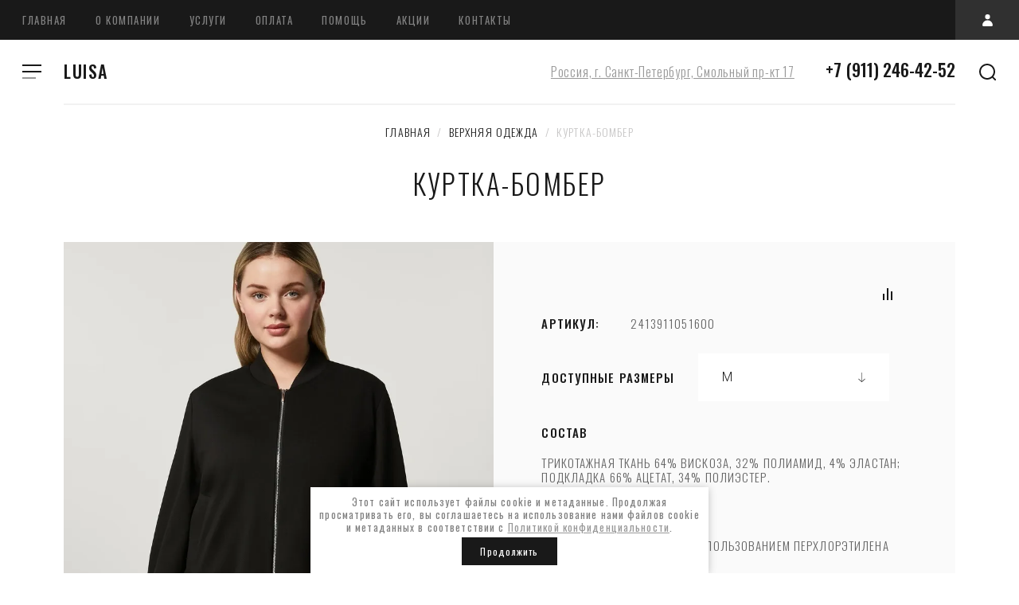

--- FILE ---
content_type: text/html; charset=utf-8
request_url: https://luisa-spb.ru/magazin/product/kurtka-bomber
body_size: 12688
content:

			<!doctype html>
<html lang="ru">
<head>
<meta charset="utf-8">
<meta name="robots" content="all"/>
<title>Куртка-бомбер</title>
<meta name="description" content="Куртка-бомбер">
<meta name="keywords" content="Куртка-бомбер">
<meta name="SKYPE_TOOLBAR" content="SKYPE_TOOLBAR_PARSER_COMPATIBLE">
<meta name="viewport" content="width=device-width, initial-scale=1.0, maximum-scale=1.0, user-scalable=no">
<meta name="format-detection" content="telephone=no">
<meta http-equiv="x-rim-auto-match" content="none">
<!-- JQuery -->
<script src="/g/libs/jquery/1.10.2/jquery.min.js"></script>
<!-- JQuery -->

<link href="https://fonts.googleapis.com/css?family=Oswald:300,400,500,600,700|Roboto:300,400,500,700,900&amp;subset=cyrillic,cyrillic-ext,latin-ext" rel="stylesheet">


<!-- Custom styles -->
<link rel="stylesheet" href="/g/libs/jqueryui/datepicker-and-slider/css/jquery-ui.css">
<link rel="stylesheet" href="/g/libs/lightgallery/v1.2.19/lightgallery.css">
<link rel="stylesheet" href="/g/libs/remodal/css/remodal.css">
<link rel="stylesheet" href="/g/libs/remodal/css/remodal-default-theme.css">
<!-- Custom styles -->

<!-- Common js -->
	<link rel="stylesheet" href="/g/css/styles_articles_tpl.css">
<meta name="yandex-verification" content="26aa90044a2ff044" />

            <!-- 46b9544ffa2e5e73c3c971fe2ede35a5 -->
            <script src='/shared/s3/js/lang/ru.js'></script>
            <script src='/shared/s3/js/common.min.js'></script>
        <link rel='stylesheet' type='text/css' href='/shared/s3/css/calendar.css' /><link rel='stylesheet' type='text/css' href='/shared/highslide-4.1.13/highslide.min.css'/>
<script type='text/javascript' src='/shared/highslide-4.1.13/highslide-full.packed.js'></script>
<script type='text/javascript'>
hs.graphicsDir = '/shared/highslide-4.1.13/graphics/';
hs.outlineType = null;
hs.showCredits = false;
hs.lang={cssDirection:'ltr',loadingText:'Загрузка...',loadingTitle:'Кликните чтобы отменить',focusTitle:'Нажмите чтобы перенести вперёд',fullExpandTitle:'Увеличить',fullExpandText:'Полноэкранный',previousText:'Предыдущий',previousTitle:'Назад (стрелка влево)',nextText:'Далее',nextTitle:'Далее (стрелка вправо)',moveTitle:'Передвинуть',moveText:'Передвинуть',closeText:'Закрыть',closeTitle:'Закрыть (Esc)',resizeTitle:'Восстановить размер',playText:'Слайд-шоу',playTitle:'Слайд-шоу (пробел)',pauseText:'Пауза',pauseTitle:'Приостановить слайд-шоу (пробел)',number:'Изображение %1/%2',restoreTitle:'Нажмите чтобы посмотреть картинку, используйте мышь для перетаскивания. Используйте клавиши вперёд и назад'};</script>
<link rel="icon" href="/favicon.svg" type="image/svg+xml">

<!--s3_require-->
<link rel="stylesheet" href="/g/basestyle/1.0.1/user/user.css" type="text/css"/>
<link rel="stylesheet" href="/g/basestyle/1.0.1/user/user.blue.css" type="text/css"/>
<script type="text/javascript" src="/g/basestyle/1.0.1/user/user.js" async></script>
<!--/s3_require-->
<!-- Common js -->

<!-- Shop init -->
			
		
		
		
			<link rel="stylesheet" type="text/css" href="/g/shop2v2/default/css/theme.less.css">		
			<script type="text/javascript" src="/g/printme.js"></script>
		<script type="text/javascript" src="/g/shop2v2/default/js/tpl.js"></script>
		<script type="text/javascript" src="/g/shop2v2/default/js/baron.min.js"></script>
		
			<script type="text/javascript" src="/g/shop2v2/default/js/shop2.2.js"></script>
		
	<script type="text/javascript">shop2.init({"productRefs": {"1440995908":{"dostupnye_razmery_306":{"111852901":["1805602308"]},"sostav_804":{"261599308":["1805602308"]},"rekomendacii_po_uhodu":{"134168301":["1805602308"]}}},"apiHash": {"getPromoProducts":"b54b725a341ee437a5d3e1e38067ddba","getSearchMatches":"5fcb191866df16a70b980ac4d8571c98","getFolderCustomFields":"c39dc88b4b5f43d72df4489c0905769e","getProductListItem":"b0ee1a742dda4401fc94dc91d1f629c8","cartAddItem":"62f7674725ea32ef24d9694c671d1c7b","cartRemoveItem":"7f18a4cb38f01aa03fe988c435d4e89b","cartUpdate":"0a1cb0fee34c72ae4e9ff61f6e9623b3","cartRemoveCoupon":"0ca33f12f45655493101d16ed5dc1dc8","cartAddCoupon":"47eabae6b8aaf81fcc1dd29c4c4c3b3f","deliveryCalc":"d9f3248aa0606a32bcd6fc95fcc63a95","printOrder":"0c0053025f54af7dd67fa18abaf9be69","cancelOrder":"95d06d0131699eff9aac9e76aba242b9","cancelOrderNotify":"52fc3d87e78e68714262113e76862f2d","repeatOrder":"e6e8f4c217483408635e6a7ed152d088","paymentMethods":"ab86c747716467930be15a2e93d6de5a","compare":"8ed8b328142c65250c4f96eeabcf6a2b"},"hash": null,"verId": 2466479,"mode": "product","step": "","uri": "/magazin","IMAGES_DIR": "/d/","my": {"recommend":"\u0421 \u044d\u0442\u0438\u043c \u043f\u043e\u043a\u0443\u043f\u0430\u044e\u0442","similar":"\u043f\u043e\u0445\u043e\u0436\u0438\u0435 \u0442\u043e\u0432\u0430\u0440\u044b","buy_alias":"\u0432 \u043a\u043e\u0440\u0437\u0438\u043d\u0443","buy_kind":true,"buy_mod":true,"gr_main_folder_dop_style":true,"gr_folders_desc_wrap_div":true},"shop2_cart_order_payments": 1,"cf_margin_price_enabled": 0,"maps_yandex_key":"","maps_google_key":""});</script>
<style type="text/css">.product-item-thumb {width: 450px;}.product-item-thumb .product-image, .product-item-simple .product-image {height: 450px;width: 450px;}.product-item-thumb .product-amount .amount-title {width: 354px;}.product-item-thumb .product-price {width: 400px;}.shop2-product .product-side-l {width: 200px;}.shop2-product .product-image {height: 190px;width: 200px;}.shop2-product .product-thumbnails li {width: 56px;height: 56px;}</style>
<!-- Shop init -->

<!-- Custom js -->
<script src="/g/libs/lightgallery/v1.2.19/lightgallery.js" charset="utf-8"></script>
<script src="/g/libs/jquery-match-height/0.7.2/jquery.matchHeight.min.js" charset="utf-8"></script>
<script src="/g/libs/jquery-responsive-tabs/1.6.3/jquery.responsiveTabs.min.js" charset="utf-8"></script>

<script src="/g/libs/jquery-slick/1.6.0/slick.min.js"></script>

<script src="/g/libs/remodal/js/remodal.js" charset="utf-8"></script>

<script src="/g/libs/flexmenu/1.4.2/flexmenu.min.modern.js" charset="utf-8"></script>
<script src="/g/libs/waslide/js/animit.js"></script>
<script src="/g/libs/waslide/js/waslide.js"></script>

<script src="/g/libs/jquery-columnizer/jquery.columnizer.min.js"></script>

<script src="/t/v3009/images/js/lg-zoom.min.js"></script>

<script src="/g/libs/jqueryui/datepicker-and-slider/js/jquery-ui.min.js"></script>
<script src="/g/libs/jqueryui/touch_punch/jquery.ui.touch_punch.min.js"></script>
<script src="/g/s3/misc/form/shop-form/shop-form-minimal.js"></script>
<!-- Custom js -->



    <link rel="stylesheet" href="/g/templates/shop2/2.109.2/css/themes/theme13/theme.scss.css">

	
<script src="/g/templates/shop2/2.109.2/js/main.js" charset="utf-8"></script>

<!--[if lt IE 10]>
<script src="/g/libs/ie9-svg-gradient/0.0.1/ie9-svg-gradient.min.js"></script>
<script src="/g/libs/jquery-placeholder/2.0.7/jquery.placeholder.min.js"></script>
<script src="/g/libs/jquery-textshadow/0.0.1/jquery.textshadow.min.js"></script>
<script src="/g/s3/misc/ie/0.0.1/ie.js"></script>
<![endif]-->
<!--[if lt IE 9]>
<script src="/g/libs/html5shiv/html5.js"></script>
<![endif]-->
<link rel="stylesheet" href="/t/v3009/images/css/bdr_styles.scss.css">
</head>
<body>
	<div class="site_wrapper">
		<header role="banner" class="site_header">
			<div class="header_top">				
				<nav class="top_menu_wr">
					<ul class="top_menu"><li class="opened active"><a href="/" >Главная</a></li><li class="has-child"><a href="/o-kompanii" >О компании</a><ul class="level-2"><li><a href="/napishite-nam" >Напишите нам</a></li></ul></li><li><a href="/uslugi" >Услуги</a></li><li><a href="/oplata" >Оплата</a></li><li class="has-child"><a href="/pomoshch" >Помощь</a><ul class="level-2"><li><a href="/voprosy-i-otvety" >Вопросы и ответы</a></li></ul></li><li><a href="/aktsii" >Акции</a></li><li><a href="/kontakty" >Контакты</a></li></ul>																
				</nav>			

				<div class="header_but">
					<div class="mobile_folder_button"><span>&nbsp;</span></div>
					<a data-remodal-target="search-form" class="mobile_search_but">&nbsp;</a>
					<a data-remodal-target="contact-popap" class="mobile__cont_popap">&nbsp;</a>
					<a class="login_popap" data-remodal-target="login-form">&nbsp;</a>
					<a data-remodal-target="cart-prew" class="cart_popap  not_active">
						&nbsp;
						<span>0</span>
					</a>
				</div>
			</div>
			<div class="header_bottom">
				
				<div class="top_fixed_panel">
					<div class="top_folder_button"><span>&nbsp;</span></div>
										<div class="site_search_but" data-remodal-target="search-form">&nbsp;</div>
				</div>
				
				<div class="folder_menu_pack">

				
				<div class="folder_menu_wrapper">

					<div class="folder_menu_in">
						<nav class="fixed_menu_wr">
							<div class="menu_title"><span class="menu_title_icon">&nbsp;</span>КАТАЛОГ<span class="menu_close">&nbsp;</span></div>
														    <ul class="folder_menu">
							    							    							    							    <li ><a href="/magazin/folder/bluzy-i-rubashki">Блузы и рубашки</a>
							    							    							    							    							    							    </li>
							    							    							    							    							    <li ><a href="/magazin/folder/verhnyaya-odezhda">Верхняя одежда</a>
							    							    							    							    							    							    </li>
							    							    							    							    							    <li ><a href="/magazin/folder/bryuki-i-dzhinsy">Брюки и джинсы</a>
							    							    							    							    							    							    </li>
							    							    							    							    							    <li ><a href="/magazin/folder/yubki-2">Юбки</a>
							    							    							    							    							    							    </li>
							    							    							    							    							    <li ><a href="/magazin/folder/platya-1">Платья</a>
							    							    							    							    							    							    </li>
							    							    							    							    							    <li ><a href="/magazin/folder/trikotazh-i-topy">Трикотаж и топы</a>
							    							    							    							    							    							    </li>
							    							    							    							    							    <li ><a href="/magazin/folder/pulovery">Пуловеры</a>
							    							    							    							    							    							    </li>
							    							    							    							    							    <li ><a href="/magazin/folder/aksessuary-3">Аксессуары</a>
							    							    							    							    							    							    </li>
							    							    							    							    							    <li ><a href="/magazin/folder/zhakety-pidzhaki">Жакеты, пиджаки</a>
							    							    							    							    </li></ul>
							    													</nav>
					</div>
					

					<!-- mobile_folders -->
					<div class="mobile_folders_block">					
						
						<div class="burger_title_mob"><span class="menu_title_icon_mob">&nbsp;</span>КАТАЛОГ</div>

						<div class="burger_close_mob">&nbsp;</div>

						<div class="mob_folders_wrap js_mobile_folders">
							
							<ul class="mob_folders">
															         							         							         							         							    							         							              							              							                   <li ><a href="/magazin/folder/bluzy-i-rubashki">Блузы и рубашки</a>
							              							         							         							         							         							    							         							              							                   							                        </li>
							                        							                   							              							              							                   <li ><a href="/magazin/folder/verhnyaya-odezhda">Верхняя одежда</a>
							              							         							         							         							         							    							         							              							                   							                        </li>
							                        							                   							              							              							                   <li ><a href="/magazin/folder/bryuki-i-dzhinsy">Брюки и джинсы</a>
							              							         							         							         							         							    							         							              							                   							                        </li>
							                        							                   							              							              							                   <li ><a href="/magazin/folder/yubki-2">Юбки</a>
							              							         							         							         							         							    							         							              							                   							                        </li>
							                        							                   							              							              							                   <li ><a href="/magazin/folder/platya-1">Платья</a>
							              							         							         							         							         							    							         							              							                   							                        </li>
							                        							                   							              							              							                   <li ><a href="/magazin/folder/trikotazh-i-topy">Трикотаж и топы</a>
							              							         							         							         							         							    							         							              							                   							                        </li>
							                        							                   							              							              							                   <li ><a href="/magazin/folder/pulovery">Пуловеры</a>
							              							         							         							         							         							    							         							              							                   							                        </li>
							                        							                   							              							              							                   <li ><a href="/magazin/folder/aksessuary-3">Аксессуары</a>
							              							         							         							         							         							    							         							              							                   							                        </li>
							                        							                   							              							              							                   <li ><a href="/magazin/folder/zhakety-pidzhaki">Жакеты, пиджаки</a>
							              							         							         							         							         							    							    							    </li>
							</ul>
						</div>


						<div class="mobile_menu_wr"></div>
			
					</div>

				</div>

				</div>
				<div class="head_center">
					<div class="site_logo">
																		<a href="https://luisa-spb.ru" class="logo_name">LUISA</a>
											</div>
										<div class="top_contact">
												<div class="top_addr"><p><a href="/kontakty">Россия, г. Санкт-Петербург, Смольный пр-кт 17</a></p></div>
												
												<div class="top_phone">
														
														
								<div ><a href="tel:+7 (911) 246-42-52">+7 (911) 246-42-52</a></div>												
													</div>
											</div>
										<a href="#contact-popap" class="top__cont_popap">Контакты</a>
				</div>

			</div>			
		</header> <!-- .site-header -->

		<div class="site_container">
			
						
			
			<main role="main" class="site_main_wr main_wr_prod">
									
<div class="site-path" data-url="/"><a href="/">Главная</a>  /  <a href="/magazin/folder/verhnyaya-odezhda">Верхняя одежда</a>  /  Куртка-бомбер</div>					<h1>Куртка-бомбер</h1>
				
							
			<link rel="stylesheet" href="/t/v3009/images/css/seo_optima_b.scss.css">
<script src="/t/v3009/images/js/seo_optima_b.js"></script>

<div class="cookies-warning cookies-block-js">
	<div class="cookies-warning__body">
		Этот сайт использует файлы cookie и метаданные. 
Продолжая просматривать его, вы соглашаетесь на использование нами файлов cookie и метаданных в соответствии 
с <a target="_blank" href="/politika-konfidencialnosti">Политикой конфиденциальности</a>. <br>
		<div class="cookies-warning__close gr-button-5 cookies-close-js">
			Продолжить
		</div>
	</div>
</div>	
		<div class="shop2-cookies-disabled shop2-warning hide"></div>
			
	
	
		
							
			
							
			
							
			
		
					

<div class="remodal" data-remodal-id="one_click" role="dialog" data-remodal-options="hashTracking: false">
	<div data-remodal-action="close" class="close-button"><span>Закрыть</span></div>
</div>


<div class="product_top_wrapper">
	<form 
		method="post" 
		action="/magazin?mode=cart&amp;action=add" 
		accept-charset="utf-8"
		class="shop2-product">
		
		<input type="hidden" name="kind_id" value="1805602308"/>
		<input type="hidden" name="product_id" value="1440995908"/>
		<input type="hidden" name="meta" value='{&quot;dostupnye_razmery_306&quot;:[&quot;111852901&quot;,&quot;111853101&quot;,&quot;146527501&quot;],&quot;sostav_804&quot;:261599308,&quot;rekomendacii_po_uhodu&quot;:&quot;134168301&quot;}'/>
		
		<div class="product_side_l">
			
			<div class="product_slider_wr">
			    
			    	            <div class="product_label">
	                	                	                	                	            </div>
	            
				<div class="product_slider js_product_slider">

					<div class="product_slider_item">
						<div class="product_image">
														<a href="/d/3911054106002-a-pucci_normal.webp">
								<img src="/thumb/2/FxofWU4o1U4uahhF_bu3ZA/1100r1250/d/3911054106002-a-pucci_normal.webp" alt="Куртка-бомбер" title="Куртка-бомбер" />
							</a>
													</div>
					</div>
																	<div class="product_slider_item">
							<div class="product_image">
								<a href="/d/3911054106002-b-pucci_normal.webp">
									<img src="/thumb/2/GdYv03WCQpBfzJqwMp163w/1100r1250/d/3911054106002-b-pucci_normal.webp" title="Куртка-бомбер" alt="Куртка-бомбер" />
								</a>
							</div>
						</div>
												<div class="product_slider_item">
							<div class="product_image">
								<a href="/d/3911054106002-e-pucci_normal.webp">
									<img src="/thumb/2/OK6zcBOLPq8PZbSs3msdfA/1100r1250/d/3911054106002-e-pucci_normal.webp" title="Куртка-бомбер" alt="Куртка-бомбер" />
								</a>
							</div>
						</div>
												<div class="product_slider_item">
							<div class="product_image">
								<a href="/d/3911054106002-g-pucci_normal.webp">
									<img src="/thumb/2/_xoN63jKhKzavAZb8jRd3Q/1100r1250/d/3911054106002-g-pucci_normal.webp" title="Куртка-бомбер" alt="Куртка-бомбер" />
								</a>
							</div>
						</div>
											
				</div>

			</div>

			<div class="product_slider_thumbs">

				<div class="product_thumbs_item">
					<div class="product_image">
												<div class="product_image_in">
							<a href="javascript:void(0);">
								<img src="/thumb/2/UnbWi7zx18QAaVojecQtPg/160r160/d/3911054106002-a-pucci_normal.webp" alt="Куртка-бомбер" title="Куртка-бомбер" />
							</a>
						</div>
											</div>
				</div>
															<div class="product_thumbs_item">
							<div class="product_image">
								<div class="product_image_in">
									<a href="javascript:void(0);">
										<img src="/thumb/2/SqcKfhIzTvMLNsnzGfYgjw/160r160/d/3911054106002-b-pucci_normal.webp" title="Куртка-бомбер" alt="Куртка-бомбер" />
									</a>
								</div>
							</div>
						</div>
											<div class="product_thumbs_item">
							<div class="product_image">
								<div class="product_image_in">
									<a href="javascript:void(0);">
										<img src="/thumb/2/txw1IZwErN1UMrGj33b8aQ/160r160/d/3911054106002-e-pucci_normal.webp" title="Куртка-бомбер" alt="Куртка-бомбер" />
									</a>
								</div>
							</div>
						</div>
											<div class="product_thumbs_item">
							<div class="product_image">
								<div class="product_image_in">
									<a href="javascript:void(0);">
										<img src="/thumb/2/-RoE2ANIX1sqy2zJsT-xpw/160r160/d/3911054106002-g-pucci_normal.webp" title="Куртка-бомбер" alt="Куртка-бомбер" />
									</a>
								</div>
							</div>
						</div>
									
			</div>

		</div>

		<div class="product_side_r">

						
			<div class="product_top_block">

									
				
					
	<div class="tpl-rating-block">Рейтинг:<div class="tpl-stars" style="display: none;"><div class="tpl_rating_wr"><div class="tpl-rating" style="width: 0%;"></div></div><div class="rating_count">0</div></div><div class="rating_count">0</div></div>

				
			<div class="product-compare">
			<label>
				<input type="checkbox" value="1805602308"/>
				Добавить к сравнению
			</label>
		</div>
		
				

			</div>

			<div class="product_bot_block">														

				
					                <div class="vendor_option">
	                    <a href="/magazin/vendor/persona-by-marina-rinaldi">Persona by Marina Rinaldi</a>
	                </div>
	            
				
	
					
	
	
					<div class="shop2-product-article"><span>Артикул:</span> 2413911051600</div>
	
	
				

 

		
			<div class="shop2-product-options"><div class="option-item odd"><div class="option-title">Доступные размеры</div><div class="option-body gr-style"><select name="dostupnye_razmery_306" class="additional-cart-params"><option value="Доступные размеры: M">M</option><option value="Доступные размеры: L">L</option><option value="Доступные размеры: XL">XL</option></select></div></div><div class="option-item even type-select"><div class="option-title">Состав</div><div class="option-body">Трикотажная ткань 64% вискоза, 32% полиамид, 4% эластан; подкладка 66% ацетат, 34% полиэстер.</div></div><div class="option-item odd type-select"><div class="option-title">Рекомендации по уходу</div><div class="option-body">Щадящая сухая чистка с использованием перхлорэтилена</div></div></div>
				<div class="options-btn"><span>Скрыть параметры</span></div>
			

				<div class="product_pr_wr">
											<div class="product-price">
							<div class="price_title">Цена</div>

								
								<div class="price-current">
		<strong>31&nbsp;000</strong> руб.			</div>
																			
							
						</div>
										<div class="product_amount_wr">
													
				
	<div class="product-amount">
					<div class="amount-title">Количество:</div>
							<div class="shop2-product-amount">
				<button type="button" class="amount-minus">&#8722;</button><input type="text" name="amount" data-kind="1805602308" data-max="1" data-min="1" data-multiplicity="" maxlength="4" value="1" /><button type="button" class="amount-plus">&#43;</button>
			</div>
						</div>
											</div>
				</div>

				<div class="product_buttons">
											
			<button class="shop2-product-btn type-3 buy" type="submit">
			<span>в корзину</span>
		</button>
	

<input type="hidden" value="Куртка-бомбер" name="product_name" />
<input type="hidden" value="https://luisa-spb.ru/magazin/product/kurtka-bomber" name="product_link" />										
											<a class="buy_one_click" data-remodal-target="one_click" data-api-url="/-/x-api/v1/public/?method=form/postform&param[form_id]=63288461&param[tpl]=global:shop2.form.minimal.tpl&param[hide_title]=0&param[placeholdered_fields]=1&param[product_link]=luisa-spb.ru/magazin/product/kurtka-bomber&param[product_name]=Куртка-бомбер"><span>Купить в 1 клик</span></a>
									</div>

				

									<div class="yashare">
						<div class="yashare_title">Поделиться</div>
						<div class="yashare_body">
							<script src="https://yastatic.net/es5-shims/0.0.2/es5-shims.min.js"></script>
							<script src="https://yastatic.net/share2/share.js"></script>
							<div class="ya-share2" data-services="messenger,vkontakte,odnoklassniki,telegram,viber,whatsapp"></div>
						</div>
					</div>
				
			</div>

		</div>


	<re-captcha data-captcha="recaptcha"
     data-name="captcha"
     data-sitekey="6LcNwrMcAAAAAOCVMf8ZlES6oZipbnEgI-K9C8ld"
     data-lang="ru"
     data-rsize="invisible"
     data-type="image"
     data-theme="light"></re-captcha></form><!-- Product -->
</div>


	



	<div id="product-tabs" class="shop-product-data">
					<ul class="shop-product-data-wr">
				<li class="active-tab"><a href="#shop2-tabs-1">Параметры</a></li>
			</ul>

						<div class="shop-product-data-desc">
				
								
									<div class="desc-area params active-area" id="shop2-tabs-1">
						<div class="shop2-product-params"><div class="param-item odd"><div class="param-title">Доступные размеры</div><div class="param-body">M / L / XL</div></div><div class="param-item even"><div class="param-title">Рекомендации по уходу</div><div class="param-body">Щадящая сухая чистка с использованием перхлорэтилена</div></div></div>
					</div>
								
								
				
								
				
                

			</div><!-- Product Desc -->
		
			</div>

	
		<div class="back_btn">
			<a href="javascript:shop2.back()" class="shop2-btn shop2-btn-back">Назад</a>
		</div>

	

	
				
		
</main> <!-- .site-main -->



			
		</div>

		<footer role="contentinfo" class="site_footer">
			<div class="footer_top">
				<nav class="bot_menu_wrap">
					<ul class="bot_menu"><li class="opened active"><a href="/" >Главная</a></li><li class="has-child"><a href="/o-kompanii" >О компании</a><ul class="level-2"><li><a href="/napishite-nam" >Напишите нам</a></li></ul></li><li><a href="/uslugi" >Услуги</a></li></ul><ul class="bot_menu"><li><a href="/oplata" >Оплата</a></li><li class="has-child"><a href="/pomoshch" >Помощь</a><ul class="level-2"><li><a href="/voprosy-i-otvety" >Вопросы и ответы</a></li></ul></li></ul><ul class="bot_menu"><li><a href="/aktsii" >Акции</a></li><li><a href="/kontakty" >Контакты</a></li></ul>				</nav>
				<div class="footer_right">
					<div class="bot_form">
						
                        	
	    
        
    <div class="tpl-anketa" data-api-url="/-/x-api/v1/public/?method=form/postform&param[form_id]=63288261" data-api-type="form">
    		    			    	<div class="tpl-anketa__left">
		        	<div class="tpl-anketa__title">ПОДПИШИТЕСЬ И ПОЛУЧИТЕ СКИДКУ 5% НА ПЕРВЫЙ ЗАКАЗ!</div>
		        			        </div>
	                        <div class="tpl-anketa__right">
	        	            <form method="post" action="/" data-s3-anketa-id="63288261">
	                <input type="hidden" name="param[placeholdered_fields]" value="1" />
	                <input type="hidden" name="form_id" value="63288261">
	                	                	                <input type="hidden" name="param[hide_title]" value="" />
	                <input type="hidden" name="param[product_name]" value="" />
                	<input type="hidden" name="param[product_link]" value="https://" />
                	<input type="hidden" name="param[policy_checkbox]" value="" />
                	<input type="hidden" name="param[has_span_button]" value="" />
	                <input type="hidden" name="tpl" value="global:shop2.form.minimal.tpl">
	                		                		                    		                        <div class="tpl-field type-email field-required first-inline">
		                            		                            
		                            		                            <div class="field-value">
		                                		                                		                                    <input type="text" 
		                                    	 required  
			                                    size="30" 
			                                    maxlength="100" 
			                                    value="" 
			                                    name="d[0]" 
			                                    placeholder="E-mail *" 
		                                    />
		                                		                                
		                                		                            </div>
		                        </div>
		                    		                		                    		                        <div class="tpl-field type-checkbox field-required first-inline">
		                            		                            
		                            		                            <div class="field-value">
		                                		                                		                                    <ul>
		                                        		                                            <li>
	                                            		
	                                            		<label>
	                                            			<input 
	                                            				 required  
			                                            		type="checkbox" 
			                                            		value="Да" 
			                                            		name="d[2]" 
		                                            		/>
	                                            			<span>Я выражаю <a href="/registraciya/agreement" onclick="window.open(this.href, '', 'resizable=no,status=no,location=no,toolbar=no,menubar=no,fullscreen=no,scrollbars=no,dependent=no,width=500,left=500,height=700,top=700'); return false;">согласие на передачу и обработку персональных данных</a> в соответствии с <a href="/politika-konfidencialnosti" onclick="window.open(this.href, '', 'resizable=no,status=no,location=no,toolbar=no,menubar=no,fullscreen=no,scrollbars=no,dependent=no,width=500,left=500,height=700,top=700'); return false;">Политикой конфиденциальности</a> <ins class="field-required-mark">*</ins></span>
	                                            		</label>
		                                        	</li>
		                                        		                                    </ul>
		                                		                                
		                                		                            </div>
		                        </div>
		                    		                	
	        			        		
	                	
	                <div class="tpl-field tpl-field-button">
	                    <button type="submit" class="tpl-form-button">подписаться</button>
	                </div>
	
	            <re-captcha data-captcha="recaptcha"
     data-name="captcha"
     data-sitekey="6LcNwrMcAAAAAOCVMf8ZlES6oZipbnEgI-K9C8ld"
     data-lang="ru"
     data-rsize="invisible"
     data-type="image"
     data-theme="light"></re-captcha></form>
	            
	        		        	
	                </div>
    </div>
					</div>

					<div class="bot_contacts">
												<div class="bot_phone">
													<div><a href="tel:+7 (911) 246-42-52">+7 (911) 246-42-52</a></div>													
									
						</div>
																		<div class="bot_addr"><p><a href="/kontakty">Россия, г. Санкт-Петербург, Смольный пр-кт 17</a></p></div>
																		<div class="soc_block">
															<a href="http://facebook.com/" target=_blank>
									<img src="/thumb/2/rzAn7zEjQZxKnaeIGpzcrw/38r38/d/fgs16_facebook_white_square.svg" class="soc_icon">
									<img src="/thumb/2/OUvhbdhgPJydT0HpXYjnew/38r38/d/fgs16_facebook_square.svg" class="soc_icon_hov">
								</a>
															<a href="https://www.instagram.com/Luisa_boutique_spb/" target=_blank>
									<img src="/thumb/2/3Lj-be9HW3DTHNISJawEKw/38r38/d/fgs16_instagram_white_square.svg" class="soc_icon">
									<img src="/thumb/2/gkhdSQZEsRXdRTKmG7Zr-A/38r38/d/fgs16_instagram_square.svg" class="soc_icon_hov">
								</a>
															<a href="https://t.me/luisa_boutique_spb" target=_blank>
									<img src="/thumb/2/n4fJK7tUDPSqAruvHe7V_Q/38r38/d/pngwingcom_1.png" class="soc_icon">
									<img src="/thumb/2/ihBKXhQgeX0GfCvXomJ7_w/38r38/d/pngwingcom.png" class="soc_icon_hov">
								</a>
													</div>
											</div>
				</div>
			</div>

			<div class="footer_bottom">
				<div class="site_name_copy">
							            		            		            		            <p>&copy; 2019 - 2026 <span style="font-weight: 500; text-transform: uppercase;">LUISA</span></p>
		            <br> <a href="/politika-konfidencialnosti">Политика конфиденциальности</a>
				</div>
				
				<div class="site_counters"><!--LiveInternet counter--><script type="text/javascript">
document.write('<a href="//www.liveinternet.ru/click" '+
'target="_blank"><img src="//counter.yadro.ru/hit?t12.2;r'+
escape(document.referrer)+((typeof(screen)=='undefined')?'':
';s'+screen.width+'*'+screen.height+'*'+(screen.colorDepth?
screen.colorDepth:screen.pixelDepth))+';u'+escape(document.URL)+
';h'+escape(document.title.substring(0,150))+';'+Math.random()+
'" alt="" title="LiveInternet: показано число просмотров за 24'+
' часа, посетителей за 24 часа и за сегодня" '+
'border="0" width="88" height="31"><\/a>')
</script><!--/LiveInternet-->
<!--__INFO2026-01-21 00:55:44INFO__-->
</div>
								  <div class="site_copy"><span style="font-size:8pt;"><a data-do-link_universal="{&quot;screen&quot;:{&quot;type&quot;:&quot;link&quot;,&quot;popup&quot;:&quot;none&quot;,&quot;eventName&quot;:&quot;none&quot;,&quot;eventElement&quot;:&quot;self&quot;,&quot;eventAction&quot;:&quot;&quot;,&quot;selectedTag&quot;:&quot;&quot;,&quot;linkType&quot;:&quot;link&quot;,&quot;blank&quot;:true}}" href="https://360ws.ru/" id="iaug4ri6r_0" target="_blank">Создать интернет магазин</a>&nbsp;- 360ws.ru</span></div>
							</div>    
		</footer> <!-- .site-footer -->
	</div>

	<div class="remodal" data-remodal-id="login-form" role="dialog" data-remodal-options="hashTracking: false">
		<button data-remodal-action="close" class="close-button"><span>&nbsp;</span></button>
		<div class="shop2-block login-form">
	<div class="block_title">
		Кабинет
	</div>
	<div class="block_body">
				<form method="post" action="/users-1">
			<input type="hidden" name="mode" value="login" />
			<div class="row">				
				<label class="field text"><input type="text" placeholder="Логин" name="login" id="login" tabindex="1" value="" /></label>
			</div>
			<div class="row">						
				<label class="field password"><input type="password" placeholder="Пароль" name="password" id="password" tabindex="2" value="" /></label>
			</div>
			
			<div class="login_form_btn">
				<button type="submit" class="signin-btn" tabindex="3">Войти</button>
				
				<div class="buttons">
					<a href="/users-1/forgot_password" class="fogot_btn">Забыли пароль?</a>
					<a href="/users-1/register" class="register">Регистрация</a>					
				</div>
			</div>
		<re-captcha data-captcha="recaptcha"
     data-name="captcha"
     data-sitekey="6LcNwrMcAAAAAOCVMf8ZlES6oZipbnEgI-K9C8ld"
     data-lang="ru"
     data-rsize="invisible"
     data-type="image"
     data-theme="light"></re-captcha></form>

					<div class="g-auth__row g-auth__social-min">
								



				
						<div class="g-form-field__title"><b>Также Вы можете войти через:</b></div>
			<div class="g-social">
																												<div class="g-social__row">
								<a href="/users/hauth/start/vkontakte?return_url=/magazin/product/kurtka-bomber" class="g-social__item g-social__item--vk-large" rel="nofollow">Vkontakte</a>
							</div>
																
			</div>
			
		
	
			<div class="g-auth__personal-note">
									
			
							Я выражаю <a data-cke-saved-href="/registraciya/agreement" data-cke-pa-onclick="window.open(this.href, '', 'resizable=no,status=no,location=no,toolbar=no,menubar=no,fullscreen=no,scrollbars=no,dependent=no,width=500,left=500,height=700,top=700'); return false;" href="/registraciya/agreement">согласие на передачу и обработку персональных данных</a> в соответствии с <a data-cke-saved-href="/politika-konfidencialnosti" data-cke-pa-onclick="window.open(this.href, '', 'resizable=no,status=no,location=no,toolbar=no,menubar=no,fullscreen=no,scrollbars=no,dependent=no,width=500,left=500,height=700,top=700'); return false;" href="/politika-konfidencialnosti">Политикой конфиденциальности</a><br>
					</div>
				</div>
		
		
	</div>
</div>	</div>

	<div class="remodal" data-remodal-id="cart-prew" role="dialog" data-remodal-options="hashTracking: false">
		<button data-remodal-action="close" class="close-button"><span>&nbsp;</span></button>
		<div class="cart_popup_block">
		
<div id="shop2-cart-preview">
		<div class="cart_items_wr">
		<div class="cart_items_block"></div>
		<div class="cart_items_in">
						<div class="cart_options">
				<div class="cart-price">Корзина пуста</div>
			</div>
					</div>
	</div>
</div><!-- Cart Preview -->


		</div>
	</div>
	
	<div class="remodal" data-remodal-id="search-form" role="dialog" data-remodal-options="hashTracking: false">
		<button data-remodal-action="close" class="close-button"><span>&nbsp;</span></button>
		<div class="block_title">поиск</div>
		<nav class="search_catalog">
			<form action="/magazin/search" enctype="multipart/form-data" method="get" class="site__search_form">				
				<input name="search_text" type="text" id="s[name]" class="search_text" placeholder="Поиск по каталогу">
				<button class="search_but">найти</button>									
			<re-captcha data-captcha="recaptcha"
     data-name="captcha"
     data-sitekey="6LcNwrMcAAAAAOCVMf8ZlES6oZipbnEgI-K9C8ld"
     data-lang="ru"
     data-rsize="invisible"
     data-type="image"
     data-theme="light"></re-captcha></form>
		</nav>
		<div class="search_show_button">расширенный поиск</div>
		<div class="search_form_wrap">
				
    
<div class="shop2-block search-form ">
	<div class="block-title">
		Расширенный поиск		
	</div>
	<div class="block-body">
		<form action="/magazin/search" enctype="multipart/form-data">
			<input type="hidden" name="sort_by" value=""/>

							<div class="row">
					<div class="row-title">Выберите категорию:</div>
					<div class="row-body">
						<select name="s[folder_id]" id="s[folder_id]">
							<option value="">Все</option>
																																                            <option value="767833061" >
		                                 Блузы и рубашки
		                            </option>
		                        																	                            <option value="767834461" >
		                                 Верхняя одежда
		                            </option>
		                        																	                            <option value="767833261" >
		                                 Брюки и джинсы
		                            </option>
		                        																	                            <option value="767833461" >
		                                 Юбки
		                            </option>
		                        																	                            <option value="767833661" >
		                                 Платья
		                            </option>
		                        																	                            <option value="767833861" >
		                                 Трикотаж и топы
		                            </option>
		                        																	                            <option value="767834061" >
		                                 Пуловеры
		                            </option>
		                        																	                            <option value="767834661" >
		                                 Аксессуары
		                            </option>
		                        																	                            <option value="225566900" >
		                                 Жакеты, пиджаки
		                            </option>
		                        													</select>
					</div>
				</div>

				<div id="shop2_search_custom_fields"></div>
						
							<div class="row">
					<div class="row-title">Цена</div>
					<div class="row-body">
						<label class="input-from">
							<input name="s[price][min]" placeholder="от" type="text" size="5" class="small" value="" /></label>
						</label>					
						<label class="input-to">
							<input name="s[price][max]" placeholder="до" type="text" size="5" class="small" value="" />
						</label>
					</div>
				</div>
			
							<div class="row">
					<label class="row-title" for="shop2-name">Название:</label>
					<div class="row-body">
						<input type="text" name="s[name]" size="20" id="shop2-name" value="" />
					</div>
				</div>
			
							<div class="row">
					<label class="row-title" for="shop2-article">Артикул:</label>
					<div class="row-body">
						<input type="text" name="s[article]" id="shop2-article" value="" />
					</div>
				</div>
			
							<div class="row">
					<label class="row-title" for="shop2-text">Текст:</label>
					<div class="row-body">
						<input type="text" name="search_text" size="20" id="shop2-text"  value="" />
					</div>
				</div>
								

						<div id="shop2_search_global_fields">
				
																</div>
						
							<div class="row">
					<div class="row-title">Производитель:</div>
					<div class="row-body">
						<select name="s[vendor_id]">
							<option value="">Все</option>          
		                    		                        <option value="36393105" >Brax</option>
		                    		                        <option value="52949904" >D.Exterior</option>
		                    		                        <option value="163797461" >Luisa Cerano</option>
		                    		                        <option value="163797661" >Persona by Marina Rinaldi</option>
		                    						</select>
					</div>
				</div>
			
							<div class="row">
					<div class="row-title">Новинка:</div>
					<div class="row-body">
						<select name="s[new]">
							<option value="">Все</option>
		                    <option value="1">да</option>
		                    <option value="0">нет</option>
						</select>
					</div>
				</div>
			
							<div class="row">
					<div class="row-title">Спецпредложение:</div>
					<div class="row-body">
						<select name="s[special]">
							<option value="">Все</option>
		                    <option value="1">да</option>
		                    <option value="0">нет</option>
						</select>
					</div>
				</div>
			
							<div class="row">
					<div class="row-title">Результатов на странице:</div>
					<div class="row-body">
						<select name="s[products_per_page]">
											            					            					            <option value="5">5</option>
				            					            					            <option value="20">20</option>
				            					            					            <option value="35">35</option>
				            					            					            <option value="50">50</option>
				            					            					            <option value="65">65</option>
				            					            					            <option value="80">80</option>
				            					            					            <option value="95">95</option>
				            						</select>
					</div>
				</div>
			
			<div class="clear-container"></div>
			<div class="row">
				<button type="submit" class="search-btn">Показать</button>
			</div>
		<re-captcha data-captcha="recaptcha"
     data-name="captcha"
     data-sitekey="6LcNwrMcAAAAAOCVMf8ZlES6oZipbnEgI-K9C8ld"
     data-lang="ru"
     data-rsize="invisible"
     data-type="image"
     data-theme="light"></re-captcha></form>
		<div class="clear-container"></div>
	</div>
</div><!-- Search Form -->		</div>		
	</div>
	
	<div class="remodal" data-remodal-id="contact-popap" role="dialog" data-remodal-options="hashTracking: false">
		<button data-remodal-action="close" class="close-button"><span>&nbsp;</span></button>
			<div class="contact_popap_wrap">
				<div class="cont_popap_title">Контакты</div>
								<div class="top_phone">
											<div><a href="tel:+7 (911) 246-42-52">+7 (911) 246-42-52</a></div>													
									</div>
												<div class="top_addr"><p><a href="/kontakty">Россия, г. Санкт-Петербург, Смольный пр-кт 17</a></p></div>
								
								<div class="soc_block">
											<a href="http://facebook.com/" target=_blank>
							<img src="/thumb/2/rzAn7zEjQZxKnaeIGpzcrw/38r38/d/fgs16_facebook_white_square.svg" class="soc_icon">
							<img src="/thumb/2/OUvhbdhgPJydT0HpXYjnew/38r38/d/fgs16_facebook_square.svg" class="soc_icon_hov">
						</a>
											<a href="https://www.instagram.com/Luisa_boutique_spb/" target=_blank>
							<img src="/thumb/2/3Lj-be9HW3DTHNISJawEKw/38r38/d/fgs16_instagram_white_square.svg" class="soc_icon">
							<img src="/thumb/2/gkhdSQZEsRXdRTKmG7Zr-A/38r38/d/fgs16_instagram_square.svg" class="soc_icon_hov">
						</a>
											<a href="https://t.me/luisa_boutique_spb" target=_blank>
							<img src="/thumb/2/n4fJK7tUDPSqAruvHe7V_Q/38r38/d/pngwingcom_1.png" class="soc_icon">
							<img src="/thumb/2/ihBKXhQgeX0GfCvXomJ7_w/38r38/d/pngwingcom.png" class="soc_icon_hov">
						</a>
									</div>
							</div>
	</div>
	<link rel="stylesheet" href="/g/templates/shop2/2.109.2/css/global_styles.css">
	

	<script src="/t/v3009/images/js/flexFix.js"></script>
	
		
	
	
<!-- assets.bottom -->
<!-- </noscript></script></style> -->
<script src="/my/s3/js/site.min.js?1768462484" ></script>
<script src="/my/s3/js/site/defender.min.js?1768462484" ></script>
<script >/*<![CDATA[*/
var megacounter_key="72cbdee5f68973ea37c7a595f43aa6e4";
(function(d){
    var s = d.createElement("script");
    s.src = "//counter.megagroup.ru/loader.js?"+new Date().getTime();
    s.async = true;
    d.getElementsByTagName("head")[0].appendChild(s);
})(document);
/*]]>*/</script>
<script >/*<![CDATA[*/
$ite.start({"sid":2446884,"vid":2466479,"aid":2926016,"stid":4,"cp":21,"active":true,"domain":"luisa-spb.ru","lang":"ru","trusted":false,"debug":false,"captcha":3,"onetap":[{"provider":"vkontakte","provider_id":"51969435","code_verifier":"DQMlk5MDZ3mVmdh2TN1zmNZj1NUhRYGkZUUZjGANNIO"}]});
/*]]>*/</script>
<!-- /assets.bottom -->
</body>
<!-- ID -->
</html>	


--- FILE ---
content_type: text/css
request_url: https://luisa-spb.ru/t/v3009/images/css/bdr_styles.scss.css
body_size: 134
content:
.product-list.product-list-thumbs .shop2-product-btn.type-2.buy, .product_top_wrapper .shop2-product .product_buttons .shop2-product-btn.type-3, .site_header .cart_popap.not_active, .main_slider_wrap .slider_counter {
  display: none; }

.main_folders_wrap .main_folders__pic img {
  width: auto;
  height: auto; }

.main_folders_wrap .main_folders__pic img {
  max-width: 100%;
  max-height: 100%;
  margin: 0 auto;
  display: flex; }


--- FILE ---
content_type: text/javascript
request_url: https://counter.megagroup.ru/72cbdee5f68973ea37c7a595f43aa6e4.js?r=&s=1280*720*24&u=https%3A%2F%2Fluisa-spb.ru%2Fmagazin%2Fproduct%2Fkurtka-bomber&t=%D0%9A%D1%83%D1%80%D1%82%D0%BA%D0%B0-%D0%B1%D0%BE%D0%BC%D0%B1%D0%B5%D1%80&fv=0,0&en=1&rld=0&fr=0&callback=_sntnl1768961281973&1768961281973
body_size: 96
content:
//:1
_sntnl1768961281973({date:"Wed, 21 Jan 2026 02:08:02 GMT", res:"1"})